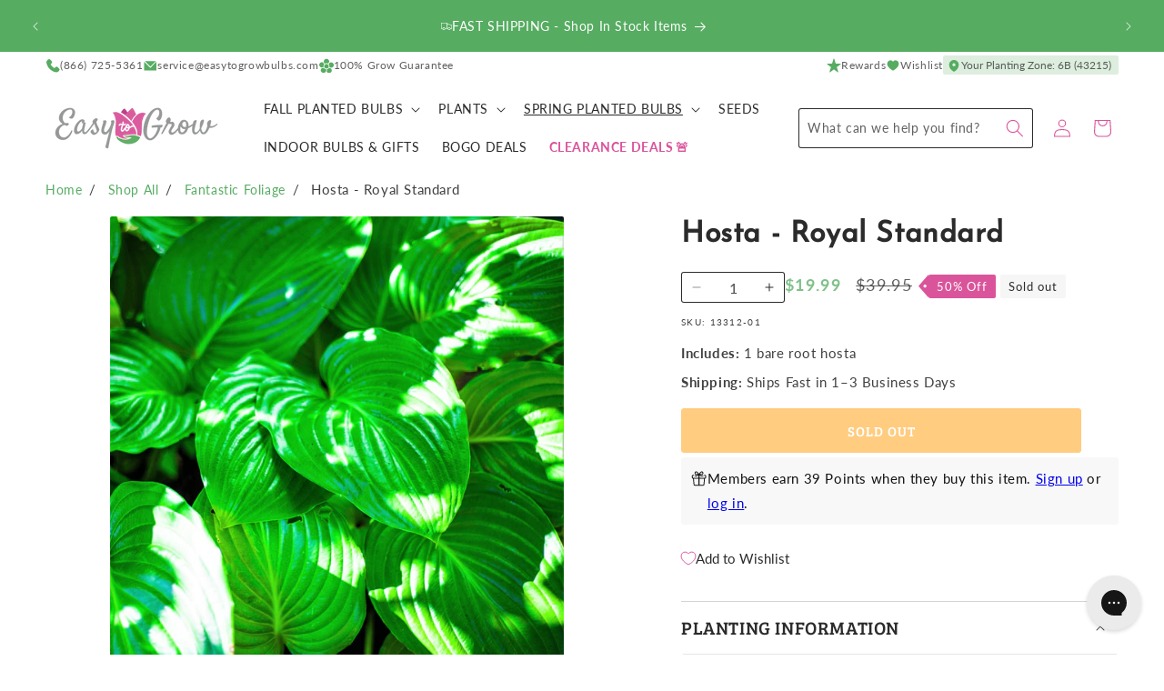

--- FILE ---
content_type: text/css
request_url: https://www.easytogrowbulbs.com/cdn/shop/t/84/assets/component-zone-finder-modal-dialog.css?v=47240178431388627121753735474
body_size: 28
content:
.zone-finder-popup-modal{box-sizing:border-box;opacity:0;position:fixed;visibility:hidden;z-index:-1;margin:0 auto;top:0;left:0;overflow:auto;width:100%;background:rgba(var(--color-foreground),.2);height:100%}.zone-finder-popup-modal[open]{opacity:1;visibility:visible;z-index:101}.zone-finder-popup-modal__content{border-radius:var(--popup-corner-radius);background-color:rgb(var(--color-background));overflow:auto;height:auto;margin:0 auto;left:50%;transform:translate(-50%);margin-top:5rem;width:92%;position:absolute;top:0;padding:0 1.5rem 0 3rem;border-color:rgba(var(--color-foreground),var(--popup-border-opacity));border-style:solid;border-width:var(--popup-border-width);box-shadow:var(--popup-shadow-horizontal-offset) var(--popup-shadow-vertical-offset) var(--popup-shadow-blur-radius) rgba(var(--color-shadow),var(--popup-shadow-opacity))}.zone-finder-popup-modal__content.focused{box-shadow:0 0 0 .3rem rgb(var(--color-background)),0 0 .5rem .4rem rgba(var(--color-foreground),.3),var(--popup-shadow-horizontal-offset) var(--popup-shadow-vertical-offset) var(--popup-shadow-blur-radius) rgba(var(--color-shadow),var(--popup-shadow-opacity))}.zone-finder-popup-modal__content:focus-visible{box-shadow:0 0 0 .3rem rgb(var(--color-background)),0 0 .5rem .4rem rgba(var(--color-foreground),.3),var(--popup-shadow-horizontal-offset) var(--popup-shadow-vertical-offset) var(--popup-shadow-blur-radius) rgba(var(--color-shadow),var(--popup-shadow-opacity))}@media screen and (min-width: 750px){.zone-finder-popup-modal__content{padding-right:1.5rem;margin-top:10rem;width:44rem;padding:0 3rem}.product-media-modal__dialog .global-media-settings--no-shadow{overflow:visible!important}}.zone-finder-popup-modal__content img{max-width:100%}@media screen and (max-width: 749px){.zone-finder-popup-modal__content table{display:block;max-width:fit-content;overflow-x:auto;white-space:nowrap;margin:0}.product-media-modal__dialog .global-media-settings,.product-media-modal__dialog .global-media-settings video,.product-media-modal__dialog .global-media-settings model-viewer,.product-media-modal__dialog .global-media-settings iframe,.product-media-modal__dialog .global-media-settings img{border:none;border-radius:0}}.zone-finder-popup-modal__opener{display:block}.zone-finder-popup-modal__button{font-size:1.6rem;padding-right:1.3rem;padding-left:0;min-height:4.4rem;text-underline-offset:.3rem;text-decoration-thickness:.1rem;transition:text-decoration-thickness var(--duration-short) ease}.zone-finder-popup-modal__button:hover{text-decoration-thickness:.2rem}.zone-finder-popup-modal__content-info{margin:2rem 0 4rem}.zone-finder-popup-modal__content-info>*{height:auto;margin:0 auto;max-width:100%;width:100%}@media screen and (max-width: 749px){.zone-finder-popup-modal__content-info>*{max-height:100%}}.zone-finder-popup-modal__toggle{background-color:rgb(var(--color-background));border:.1rem solid rgba(var(--color-foreground),.1);border-radius:50%;color:rgba(var(--color-foreground),.55);display:flex;align-items:center;justify-content:center;cursor:pointer;position:sticky;padding:1.2rem;z-index:2;top:1.5rem;width:4rem;margin:0 0 0 auto}.zone-finder-popup-modal__toggle:hover{color:rgba(var(--color-foreground),.75)}.zone-finder-popup-modal__toggle .icon{height:auto;margin:0;width:2.2rem}
/*# sourceMappingURL=/cdn/shop/t/84/assets/component-zone-finder-modal-dialog.css.map?v=47240178431388627121753735474 */


--- FILE ---
content_type: image/svg+xml
request_url: https://www.easytogrowbulbs.com/cdn/shop/files/planting-depth-placeholder.svg?v=1710264485&width=20
body_size: 266
content:
<svg xmlns="http://www.w3.org/2000/svg" fill="none" viewBox="0 0 64 65" height="65" width="64">
<path fill="#56AC61" d="M55.0621 7.08138C51.6083 9.82191 50.3172 11.1107 50.3172 11.8178C50.3172 12.4728 49.4994 13.4337 47.804 14.7693C44.0801 17.7045 43.776 17.8974 43.5218 17.486C43.3938 17.279 44.1618 16.455 45.229 15.6556L47.1693 14.2017L45.9847 12.7174C44.3008 10.6071 43.5716 10.8084 38.6379 14.7464C33.7081 18.6804 33.9624 18.2655 32.8541 24.1932C31.8093 29.7806 31.7987 29.7705 38.475 29.7705H43.2362L47.7647 26.1291C52.9315 21.974 53.1156 21.5957 51.1651 19.1332L49.7395 17.3333L50.9806 16.3437C51.663 15.7991 52.6371 15.4287 53.1452 15.5201C54.7593 15.8101 64 8.01711 64 6.36591C64 2.1503 60.9704 2.39305 55.0621 7.08138ZM62.0376 5.53303C62.4922 6.26925 61.4696 7.11316 60.8605 6.50406C60.3511 5.99471 60.6698 5.05325 61.3517 5.05325C61.5658 5.05325 61.8743 5.26908 62.0376 5.53303ZM0 38.5981V40.805L2.31724 40.8164L4.63448 40.8279L5.95862 43.7322C7.26334 46.5941 9.57528 49.1912 10.8182 49.1912C11.2834 49.1912 11.3854 49.5324 11.1991 50.4641C10.4973 53.9744 14.8807 57.7433 18.4682 56.7145C19.5628 56.4007 19.87 56.5401 20.8847 57.8113C22.1978 59.4572 24.0004 60.035 25.7483 59.3703C26.6968 59.0097 27.2181 59.094 28.363 59.7918C30.4093 61.0396 34.8438 60.5006 34.8756 59.0004C34.8981 57.9336 35.6401 57.607 37.0935 58.0236C40.5804 59.0238 43.8775 56.3075 43.6237 52.6436L43.4759 50.5149H45.0039C47.6465 50.5153 52.777 44.1343 51.9234 41.9093C51.7327 41.4123 52.3361 41.2578 54.8626 41.155L58.0414 41.0257V38.8188V36.6119L49.2994 36.4922L40.5579 36.3722L39.258 37.6721C38.5434 38.3867 37.9586 39.303 37.9586 39.7081C37.9586 40.1133 37.5614 40.9502 37.0759 41.5672C36.5903 42.1847 36.1931 43.1699 36.1931 43.7569C36.1931 45.4633 34.0087 47.8644 32.4414 47.8812C31.7131 47.8887 30.7491 48.1738 30.2994 48.515C29.7366 48.9409 29.1655 49.0146 28.4707 48.7502C27.915 48.5393 27.0415 48.4757 26.53 48.6094C25.9827 48.7524 25.6 48.6439 25.6 48.3455C25.6 48.067 25.1604 47.6759 24.6237 47.4773C23.8667 47.1975 23.6341 46.7371 23.5886 45.4311C23.5471 44.2367 23.2148 43.4749 22.4463 42.8141C21.6448 42.1247 21.3628 41.4397 21.3628 40.1826C21.3628 36.686 20.4381 36.3912 9.46494 36.3912H0V38.5981Z" clip-rule="evenodd" fill-rule="evenodd"></path>
</svg>


--- FILE ---
content_type: image/svg+xml
request_url: https://www.easytogrowbulbs.com/cdn/shop/files/benefits-temp.svg?v=1711746396&width=20
body_size: 711
content:
<svg xmlns="http://www.w3.org/2000/svg" fill="none" viewBox="0 0 64 64" height="64" width="64">
<path fill="#56AC61" d="M21.4906 38.5286C26.4661 37.5646 31.7923 37.7809 36.1021 40.3515C36.7075 40.7126 37.2749 41.1625 37.7701 41.7185C38.7723 42.8443 39.2901 44.2435 39.3144 45.6465C39.8245 45.3174 40.3355 44.9521 40.8544 44.5601L45.6736 40.9196C48.0859 39.0974 51.5915 39.0971 54.004 40.9187C56.2333 42.6019 57.1219 45.6227 55.5261 48.1806C54.392 49.9987 52.684 52.5131 50.9456 54.1233C49.1885 55.7507 46.6877 57.119 44.7963 58.0321C42.4989 59.1409 40.0176 59.7539 37.6051 60.1443C32.6739 60.9425 27.5427 60.8203 22.6668 59.8161C20.175 59.3025 17.5856 59.0358 15.0266 59.0358H9.00017C7.89561 59.0358 7.00017 58.1403 7.00017 57.0358C7.00017 55.9313 7.89561 55.0358 9.00017 55.0358H15.0266C17.8589 55.0358 20.7188 55.3307 23.4739 55.8982C27.8795 56.8059 32.5205 56.9153 36.9659 56.1958C39.1763 55.838 41.2403 55.3067 43.0573 54.4297C44.8797 53.5499 46.9288 52.3915 48.2277 51.1886C49.5411 49.9721 51.0109 47.8611 52.1325 46.0635C52.4709 45.5209 52.424 44.7379 51.5939 44.111C50.6077 43.3665 49.0704 43.3668 48.0845 44.1113L43.2656 47.7518C41.3416 49.2049 38.9739 50.7598 36.0368 51.2283C35.7403 51.2755 35.4317 51.3187 35.1115 51.3569C34.9587 51.3846 34.7997 51.4027 34.6355 51.4089C33.136 51.5579 31.3995 51.5926 29.4835 51.4116C28.3837 51.3078 27.5765 50.3321 27.6803 49.2323C27.7843 48.1326 28.76 47.3254 29.8595 47.4294C31.5328 47.5873 33.0339 47.5523 34.3075 47.4217C34.3333 47.419 34.3589 47.4163 34.3845 47.4137C34.4379 47.3827 34.5192 47.3265 34.6256 47.2334C35.4776 46.4897 35.5536 45.2446 34.7824 44.3782C34.5869 44.1587 34.3464 43.9617 34.0531 43.7867C30.9035 41.9081 26.6968 41.5942 22.2514 42.4555C17.8313 43.3118 13.4399 45.2846 10.1571 47.6126C9.25611 48.2515 8.00774 48.039 7.36875 47.1382C6.72979 46.2371 6.94222 44.9889 7.84321 44.3497C11.5722 41.7054 16.4898 39.4974 21.4906 38.5286Z" clip-rule="evenodd" fill-rule="evenodd"></path>
<path fill="#56AC61" d="M40.6306 12.0851C40.9213 12.1433 41.2572 12.2516 41.4989 12.4831C41.7486 12.7223 41.8615 13.0644 41.9201 13.3557C41.982 13.6627 42.0007 14.0042 41.9999 14.3252C41.9985 14.891 41.9354 15.4593 41.901 15.7689C41.8964 15.8106 41.8923 15.8477 41.8889 15.8794L41.8884 15.8847C41.7573 17.006 41.5545 18.5359 41.2558 20.1635C40.9576 21.7754 40.5617 23.5447 40.0422 25.1175L40.0414 25.1198C39.5399 26.6143 38.8348 28.2292 37.7874 29.2779C34.1805 32.8897 28.3171 32.917 24.7065 29.3017C21.096 25.6864 21.1231 19.8151 24.7301 16.2034C25.7771 15.155 27.3774 14.449 28.884 13.9461L28.8851 13.9457C30.4556 13.4256 32.2099 13.0293 33.8327 12.7306C35.4581 12.4314 36.9859 12.2283 38.1058 12.097L38.111 12.0964C38.123 12.0951 38.1357 12.0938 38.1491 12.0924C38.4415 12.0611 39.0516 11.9957 39.6651 12.0002C39.9854 12.0026 40.3247 12.0238 40.6306 12.0851ZM38.2206 13.1027C37.1139 13.2324 35.6106 13.4325 34.0154 13.7261C32.4165 14.0204 30.7123 14.4067 29.2032 14.9065C27.7251 15.3999 26.3167 16.0461 25.4449 16.9191C22.2291 20.1391 22.2091 25.3695 25.4213 28.5859C28.6335 31.8024 33.857 31.7822 37.0726 28.5622C37.944 27.6897 38.5894 26.2687 39.0828 24.7984C39.5817 23.2879 39.9675 21.5703 40.2615 19.9804C40.5548 18.3832 40.7545 16.8779 40.884 15.7697C40.8877 15.7347 40.892 15.6956 40.8968 15.6529C40.9314 15.339 40.9878 14.8288 40.989 14.3228C40.9897 14.0345 40.9721 13.7687 40.9292 13.5558C40.8831 13.327 40.8228 13.2363 40.8001 13.2145C40.7693 13.185 40.6655 13.1243 40.4324 13.0777C40.2145 13.034 39.946 13.0145 39.6577 13.0124C39.1034 13.0084 38.5428 13.0683 38.2504 13.0995C38.2401 13.1006 38.2302 13.1017 38.2206 13.1027Z"></path>
<path fill="#56AC61" d="M41.4297 12.5017C41.6261 12.7003 41.6244 13.0208 41.426 13.2174L22.861 31.616C22.6626 31.8126 22.3426 31.8109 22.1462 31.6123C21.9498 31.4136 21.9515 31.0932 22.1499 30.8965L40.7149 12.498C40.9133 12.3013 41.2334 12.303 41.4297 12.5017Z"></path>
<path fill="#56AC61" d="M28 15H28.4722V25.524H39V26H28V15Z"></path>
<path fill="#56AC61" d="M32 14H32.4703V21.5217H40V22H32V14Z"></path>
<path stroke-width="2" stroke="#56AC61" d="M40.6306 12.0851C40.9213 12.1433 41.2572 12.2516 41.4989 12.4831C41.7486 12.7223 41.8615 13.0644 41.9201 13.3557C41.982 13.6627 42.0007 14.0042 41.9999 14.3252C41.9985 14.891 41.9354 15.4593 41.901 15.7689C41.8964 15.8106 41.8923 15.8477 41.8889 15.8794L41.8884 15.8847C41.7573 17.006 41.5545 18.5359 41.2558 20.1635C40.9576 21.7754 40.5617 23.5447 40.0422 25.1175L40.0414 25.1198C39.5399 26.6143 38.8348 28.2292 37.7874 29.2779C34.1805 32.8897 28.3171 32.917 24.7065 29.3017C21.096 25.6864 21.1231 19.8151 24.7301 16.2034C25.7771 15.155 27.3774 14.449 28.884 13.9461L28.8851 13.9457C30.4556 13.4256 32.2099 13.0293 33.8327 12.7306C35.4581 12.4314 36.9859 12.2283 38.1058 12.097L38.111 12.0964C38.123 12.0951 38.1357 12.0938 38.1491 12.0924C38.4415 12.0611 39.0516 11.9957 39.6651 12.0002C39.9854 12.0026 40.3247 12.0238 40.6306 12.0851ZM38.2206 13.1027C37.1139 13.2324 35.6106 13.4325 34.0154 13.7261C32.4165 14.0204 30.7123 14.4067 29.2032 14.9065C27.7251 15.3999 26.3167 16.0461 25.4449 16.9191C22.2291 20.1391 22.2091 25.3695 25.4213 28.5859C28.6335 31.8024 33.857 31.7822 37.0726 28.5622C37.944 27.6897 38.5894 26.2687 39.0828 24.7984C39.5817 23.2879 39.9675 21.5703 40.2615 19.9804C40.5548 18.3832 40.7545 16.8779 40.884 15.7697C40.8877 15.7347 40.892 15.6956 40.8968 15.6529C40.9314 15.339 40.9878 14.8288 40.989 14.3228C40.9897 14.0345 40.9721 13.7687 40.9292 13.5558C40.8831 13.327 40.8228 13.2363 40.8001 13.2145C40.7693 13.185 40.6655 13.1243 40.4324 13.0777C40.2145 13.034 39.946 13.0145 39.6577 13.0124C39.1034 13.0084 38.5428 13.0683 38.2504 13.0995C38.2401 13.1006 38.2302 13.1017 38.2206 13.1027Z"></path>
<path stroke-width="2" stroke="#56AC61" d="M41.4297 12.5017C41.6261 12.7003 41.6244 13.0208 41.426 13.2174L22.861 31.616C22.6626 31.8126 22.3426 31.8109 22.1462 31.6123C21.9498 31.4136 21.9515 31.0932 22.1499 30.8965L40.7149 12.498C40.9133 12.3013 41.2334 12.303 41.4297 12.5017Z"></path>
<path stroke-width="2" stroke="#56AC61" d="M28 15H28.4722V25.524H39V26H28V15Z"></path>
<path stroke-width="2" stroke="#56AC61" d="M32 14H32.4703V21.5217H40V22H32V14Z"></path>
</svg>
